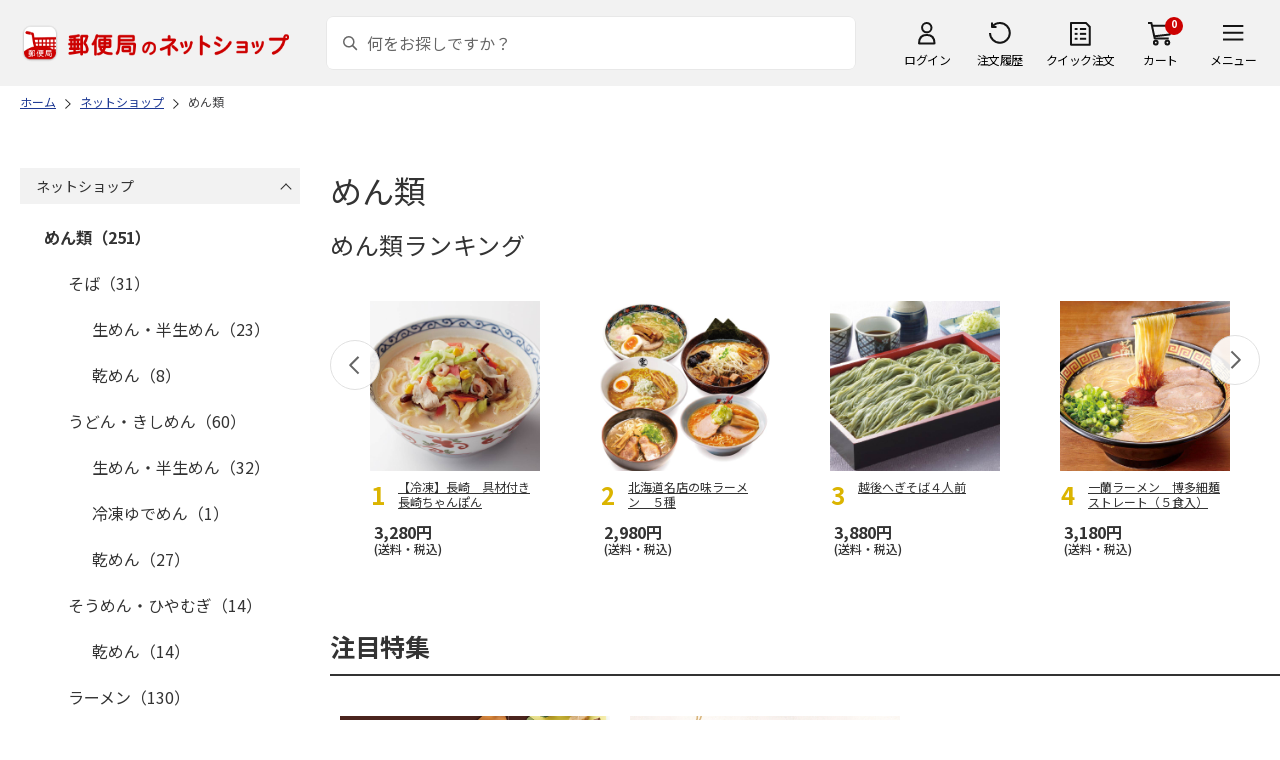

--- FILE ---
content_type: text/html; charset=shift_jis
request_url: https://www.shop.post.japanpost.jp/shop/c/c1008_p9_n48/
body_size: 6548
content:
<!DOCTYPE html>
<html lang="ja" >
<head>
<meta http-equiv="Content-Type" content="text/html; charset=Shift_JIS">
<title>めん類の通販(6ページ目)｜郵便局のネットショップ</title>
<link rel="canonical" href="https://www.shop.post.japanpost.jp/shop/c/c1008_p6_n48/">
<link rel="prev" href="https://www.shop.post.japanpost.jp/shop/c/c1008_p5_n48/">

<meta name="description" content="めん類(6ページ目)">
<meta name="keywords" content="6ページ目,通販,ギフト,郵便局">


	
			<meta http-equiv="content-style-type" content="text/css">
<link rel="stylesheet" href="https://fonts.googleapis.com/css2?family=Noto+Sans+JP:wght@100;200;300;400;500;600;700&family=Roboto:wght@100;300;400;500;700&display=swap">
<link rel="stylesheet" href="/lib/photoswipe/photoswipe.css?st=202512270030">
<link rel="stylesheet" href="/css/ui-lightness/jquery-ui-1.8.14.custom.css?st=202512270030" media="all">
<link rel="stylesheet" href="/css/site_base/base_01_reset.css?st=202512270030" media="all">
<link rel="stylesheet" href="/css/site_base/base_02_common.css?st=202512270030" media="all">
<link rel="stylesheet" href="/css/site_base/base_03_sidebox.css?st=202512270030" media="all">
<link rel="stylesheet" href="/css/site_base/base_04_goods.css?st=202512270030" media="all">
<link rel="stylesheet" href="/css/site_base/base_05_etc.css?st=202512270030" media="all">
<link rel="stylesheet" href="/css/site_base/base_06_customer.css?st=202512270030" media="all">
<link rel="stylesheet" href="/css/site_base/base_07_order.css?st=202512270030" media="all">
<link rel="stylesheet" href="/css/site_base/base_08_header.css?st=202512270030" media="all">
<link rel="stylesheet" href="/css/site_base/base_09_footer.css?st=202512270030" media="all">
<link rel="stylesheet" href="/css/site_base/base_10_append.css?st=202512270030" media="all">

<meta http-equiv="content-script-type" content="text/javascript">
<meta http-equiv="X-UA-Compatible" content="IE=edge,chrome=1">
<meta name="viewport" content="width=1600">
<script type="text/javascript" src="/js/jquery.js?st=202512270030"></script>
<script type="text/javascript" src="/js/jquery-ui.js?st=202512270030"></script>
<script type="text/javascript" src="/js/common.js?st=202512270030"></script>
<script type="text/javascript" src="/js/naviplus.js?st=202512270030" defer></script>
<script type="text/javascript" src="/js/jQueryAutoHeight_pc.js?st=202512270030"></script>
<script type="text/javascript" src="/lib/easypaginate.js?st=202512270030"></script>
<script type="text/javascript" src="/lib/easyPaginateDetail_option.js?st=202512270030"></script>
<script type="text/javascript" src="/lib/easyPaginate_option.js?st=202512270030"></script>
<script type="text/javascript" src="/lib/jquery.bxslider.v3.js?st=202512270030"></script>
<script type="text/javascript" src="/lib/jquery.bxslider_option.js?st=202512270030"></script>
<script type="text/javascript" src="/lib/loading.js?st=202512270030"></script>
<script type="text/javascript" src="/lib/jquery.bxslider.min.js?st=202512270030"></script>
<script type="text/javascript" src="/lib/photoswipe/photoswipe.min.js?st=202512270030"></script>
<script type="text/javascript" src="/lib/photoswipe/photoswipe-ui-default.min.js?st=202512270030"></script>
<script type="text/javascript" src="/lib/photoswipe/photswipe.set.js?st=202512270030"></script>

<!--[if IE 8]>
<script type="text/javascript" src="/lib/efo/pie_ie678.js?st=202512270030"></script>
<script type="text/javascript" src="/js/init_ie8.js?st=202512270030"></script>
<![endif]-->
<!--[if lt IE 9]>
<script type="text/javascript" src="http://html5shim.googlecode.com/svn/trunk/html5.js"></script>
<![endif]-->
<link rel="alternate" type="application/rss+xml" title="郵便局のネットショップ" href="/shop/topic/feed.rss">
<link rel="SHORTCUT ICON" href="/img/sys/favicon.ico">

<script type="text/javascript" src="/js/site_base/base_01_common.js?st=202512270030"></script>
<script type="text/javascript" src="/js/site_base/base_02_goods.js?st=202512270030"></script>
<script type="text/javascript" src="/js/site_base/base_03_customer.js?st=202512270030"></script>
<script type="text/javascript" src="/js/site_base/base_04_order.js?st=202512270030"></script>
<script type="text/javascript" src="/js/site_base/base_05_append.js?st=202512270030"></script>

<script type="text/javascript" src="/netshop/js/top_banner.js?st=202512270030"></script>
<script type="text/javascript" src="/netshop/js/detail.js?st=202512270030"></script>

<!-- <script type="text/javascript" src="/js/goods_ajax_cart.js?st=202512270030"></script> -->

<script type="text/javascript">
var crsirefo_jscart = "";
</script>

<script>
(function(d, t) {
  var g = d.createElement(t),
      s = d.getElementsByTagName(t)[0];
  g.async = true;
  g.src = 'https://apis.google.com/js/plusone.js';
  g.innerHTML = '{lang:"ja"}';
  s.parentNode.insertBefore(g, s);
})(document, 'script');
</script>




		

<script type="text/javascript" src="/js/goods_ajax_cart.js?st=202512270030"></script>

<!-- GUID -->
<script>
window.dataLayer = window.dataLayer || [];
function gtag(){dataLayer.push(arguments);}

dataLayer.push({
'guid': '00000000-0000-0000-0000-000000000000'
});
</script>


<!-- Google Tag Manager -->
<script>(function(w,d,s,l,i){w[l]=w[l]||[];w[l].push({'gtm.start':new Date().getTime(),event:'gtm.js'});var f=d.getElementsByTagName(s)[0],j=d.createElement(s),dl=l!='dataLayer'?'&l='+l:'';j.async=true;j.src='https://www.googletagmanager.com/gtm.js?id='+i+dl;f.parentNode.insertBefore(j,f);})(window,document,'script','dataLayer','GTM-K5CFMKB');</script>
<!-- End Google Tag Manager -->


<script type="text/javascript" src="/js/ppz_rid.js?st=202512270030"></script>
<script type="text/javascript" src="/js/ppz_recommend_draw.js?st=202512270030"></script>


</head>
<body 

		


	class="page-category liquid"
		

>

    <script src="https://cdn.actagtracker.jp/ac-tag.js"></script>
<script>
  var recommend_customer_id = '';
  var tagTypePageView = 'page_view';
  var tagParamsPageView = {
    measure_account_id: 53012,
    customer_id: '',
    item_id: '',
  };
  sendAcTag(tagTypePageView, tagParamsPageView);
</script>
<script src="https://cdn.actagtracker.jp/ac-recommend.js"></script>


<!-- Google Tag Manager (noscript) -->
<noscript><iframe src="https://www.googletagmanager.com/ns.html?id=GTM-K5CFMKB"
height="0" width="0" style="display:none;visibility:hidden"></iframe></noscript>
<!-- End Google Tag Manager (noscript) -->



	
		<div class="wrapper_">
	




	
	
		<div id="header02">
  <div id="header_top">
    <p id="sitelogo">
      <a href="/">
        <img src="/img/usr/common/header/site_logo.png" alt="郵便局" border="0">
      </a>
    </p>
    <form action="/shop/goods/search.aspx" method="get" name="frmSearch">
      <div class="box_search_">
        <div class="search_input_">
          <input type="hidden" name="search" value="x" />
          <input type="image" id="search_btn" src="/img/usr/common/header/icon_search.png" alt="検索" name="image" tabindex="1">
          <input name="keyword" type="text" class="keyword_" id="keyword" tabindex="1" placeholder="何をお探しですか？" maxlength="100" onfocus="javascript: cText(this)" onblur="javascript: sText(this)" style="color:#666" autocomplete="off">
          <input type="hidden" name="image" value="">
          <span class="search_wrap_deletebtn"></span>
        </div>
        <div class="search_panel_">
        </div>
      </div>
    </form>
    <ul class="header_menu_">
      <li class="mypage_">
        <a href="/shop/customer/menu.aspx">ログイン</a>
        <div class="header_menu_panel_">
          <a href="/shop/customer/menu.aspx" class="btn_login_">ログイン</a>
          <a href="/shop/customer/entry.aspx" class="link_entry_">アカウント作成</a>
        </div>
      </li>
      <li class="history_"><a href="/shop/customer/history.aspx">注文履歴</a></li>
      <li class="quickorder_"><a href="/shop/quickorder/quickorder.aspx">クイック注文</a></li>
      <li class="cart_">
        <div class="cart_items_">0</div>
        <div class="cart_box_"><a href="/shop/cart/cart.aspx" class="cart_">カート</a></div>
        <script type="text/javascript" src="/js/goods_cartlist.js?st=202512270030"></script>
      </li>
      <li class="nav_">
        <span>メニュー</span>
        <div class="header_nav_panel_">
          <div class="header_nav_line_">
            <div class="header_nav_box_">
              <div class="headline_">商品を探す</div>
              <ul>
                <li><a href="/shop/genre/speciallist.aspx">すべての特集から探す</a></li>
                <li><a href="/shop/pages/recommend_3.aspx">ランキングから探す</a></li>
              </ul>
            </div>
            <div class="header_nav_box_">
              <ul>
                <li><a href="/shop/pages/gift.aspx">ギフトを探す</a></li>
                <li><a href="/shop/pages/shokuhinstore.aspx">食品・グルメを探す</a></li>
                <li><a href="/shop/pages/goodsstore.aspx">キャラクター商品を探す</a></li>
                <li><a href="/shop/pages/kitte_hagakistore.aspx">切手・はがきを探す</a></li>
              </ul>
            </div>
          </div>
          <div class="header_nav_line_">
            <div class="header_nav_box_">
              <div class="headline_">ニュース</div>
              <ul>
                <li><a href="/shop/topic/topicdetaillist.aspx">お知らせ一覧</a></li>
              </ul>
            </div>
            <div class="header_nav_box_">
              <div class="headline_">アカウント管理</div>
              <ul>
                <li><a href="/shop/cart/cart.aspx">買い物カゴ</a></li>
                <li><a href="/shop/customer/menu.aspx">マイページ</a></li>
                <li><a href="/shop/customer/history.aspx">注文履歴</a></li>
                <li><a href="/shop/customer/custdestlist.aspx">アドレス帳の確認</a></li>
              </ul>
            </div>
          </div>
          <div class="header_nav_line_">
            <div class="header_nav_box_">
              <div class="headline_">ヘルプ・ガイド</div>
              <ul>
                <li><a href="/shop/pages/faq.aspx">よくある質問</a></li>
                <li><a href="/shop/pages/guide.aspx">はじめての方へ（ご利用ガイド）</a></li>
                <li><a href="https://www.jp-ts.jp/Content/contacts/index.html">ネットショップへの出品希望</a></li>
              </ul>
            </div>
            <div class="header_nav_box_">
              <div class="contact_">
                <a href="/shop/contact/contact.aspx">お問い合わせ</a>
              </div>
            </div>
          </div>
        </div>
      </li>
    </ul>
  </div>
  <!-- #header_top -->
</div>
<!-- #header02 -->
	
	



<div class="navitopicpath_">
<ul id="bread-crumb-list" itemscope itemtype="https://schema.org/BreadcrumbList">
  <li itemprop="itemListElement" itemscope itemtype="https://schema.org/ListItem">
    <a href="https://www.shop.post.japanpost.jp/shop/" itemprop="item" class="topicpath_home_">
      <span itemprop="name">ホーム</span>
    </a>
    <meta itemprop="position" content="1" />
  </li>
    <li itemprop="itemListElement" itemscope itemtype="https://schema.org/ListItem">
    <a href="/shop/c/c10/" itemprop="item">
      <span itemprop="name">ネットショップ</span>
		</a><meta itemprop="position" content="2">
  </li>
  <li itemprop="itemListElement" itemscope itemtype="https://schema.org/ListItem">
    <a href="/shop/c/c1008/" itemprop="item">
      <span itemprop="name">めん類</span>
		</a><meta itemprop="position" content="3">
  </li>


</ul>

</div><div class="clear_"></div>




<p class="message_"></p>



<div class="container_">
<div class="contents_">

<div class="mainframe_">

<h1 class="common_headline1_">めん類</h1>


<div id="ppz_recommend163"></div>
<script>
var acRecommend_163 = (()=>{
	var measure_account_id=  53012 ;
	var rid =  163 ;
	var customer_id= recommend_customer_id;
	var item_id = '';
	var recommendProperties = {
		measure_account_id: measure_account_id,
		rid : rid,
		customer_id: customer_id,
		item_id : item_id ,
		obj_name: 'acRecommend_163'
	};
	return newAcRecommend(sendAcTag, recommendProperties);
})();
(()=>{
	var params = {
		num:  20 ,
		filter: {
			filter_values: [
				{
					filters: {
						column_num: 1,
						operator:'equal',
						exclude: false ,
						values: ['10']
					},
					logical_operator:'and'
				},
				{
					filters: {
						column_num: 2,
						operator:'equal',
						exclude: false ,
						values: ['08']
					},
					logical_operator:'and'
				}
			]
		}
	};
	var targetId = 'ppz_recommend163';
	var drawFunc = recommend_draw01;
	var altHtml = ''
	acRecommend_163.fetchItems(params, targetId, drawFunc, altHtml);
})();
</script>























<script type="text/javascript">
var crsirefo_jscart = "";
</script>











<div id="category_bottom">
  <h3>注目特集</h3>
  <div class="flex">
	  <a href="/shop/pages/valentine.aspx"><img src="/img/genre/7/0107.jpg" alt="バレンタイン特集2026"><span>バレンタイン特集2026</span></a>
      <a href="/shop/pages/whiteday.aspx"><img src="/img/genre/7/0108.jpg" alt="ホワイトデー特集2026"><span>ホワイトデー特集2026</span></a>	
</div>
</div>

<style>
	/*#category_bottom {
		width: 100%;
		overflow: hidden;
		overflow-x: scroll;
		padding-bottom: 20px;
	}*/

	#category_bottom::-webkit-scrollbar-thumb {
		background: #e8e8e8;
		/* ハンドルの色 */
	}

	#category_bottom::-webkit-scrollbar-track {
		background: #fbf9f9;
	}

	#category_bottom h3 {
		font-size: 25px;
		line-height: 1;
		font-weight: bold;
		border-bottom: 2px solid #333;
		padding: 0 0 15px;
		margin: 0 0 30px 0;
		width: 1160px;
		overflow: hidden;
	}

	#category_bottom a {
		display: block;
		width: 290px;
		padding: 10px;
		text-align: center;
		color: #333;
	}

	#category_bottom img {
		width: 270px;
		margin-bottom: 10px;
	}

	#category_bottom .flex {
		display: flex;
	}
</style>
<div id="cocokara"></div>
</div>


<div class="leftmenuframe_">


<div id="block_of_leftmenu_top">
	<form method="get" action="/shop/goods/search.aspx" name="frm" autocomplete="off">
	<input type="hidden" name="search" value="x">
	
	
	<input type="hidden" name="image" value="">
	<input type="hidden" name="category" value="1008">
	
	
<div class="sort_box sort_category">
	<div class="ttl">
		<p>ネットショップ</p>
		<div class="btn_acd"></div>
	</div>
	<div class="sort_contents acd_wrapper">
		<ul>
		<li>

<a class="current" href="/shop/c/c1008_n48/">めん類（251）</a>
<ul>
<li>

<a href="/shop/c/c100801_n48/">そば（31）</a>
<ul>
<li>

<a href="/shop/c/c10080101_n48/">生めん・半生めん（23）</a>

</li><li>

<a href="/shop/c/c10080102_n48/">乾めん（8）</a>

</li>
</ul>
</li>
<li>

<a href="/shop/c/c100802_n48/">うどん・きしめん（60）</a>
<ul>
<li>

<a href="/shop/c/c10080201_n48/">生めん・半生めん（32）</a>

</li><li>

<a href="/shop/c/c10080202_n48/">冷凍ゆでめん（1）</a>

</li><li>

<a href="/shop/c/c10080203_n48/">乾めん（27）</a>

</li>
</ul>
</li>
<li>

<a href="/shop/c/c100803_n48/">そうめん・ひやむぎ（14）</a>
<ul>
<li>

<a href="/shop/c/c10080301_n48/">乾めん（14）</a>

</li>
</ul>
</li>
<li>

<a href="/shop/c/c100804_n48/">ラーメン（130）</a>
<ul>
<li>

<a href="/shop/c/c10080401_n48/">生めん・半生めん（91）</a>

</li><li>

<a href="/shop/c/c10080402_n48/">乾めん（39）</a>

</li>
</ul>
</li>
<li>

<a href="/shop/c/c100805_n48/">ちゃんぽん・皿うどん（5）</a>
<ul>
<li>

<a href="/shop/c/c10080501_n48/">ちゃんぽん・皿うどん（5）</a>

</li>
</ul>
</li>
<li>

<a href="/shop/c/c100899_n48/">その他めん類・パスタ類・詰合わせ（11）</a>
<ul>
<li>

<a href="/shop/c/c10089998_n48/">その他めん類・パスタ類・詰合わせ（11）</a>

</li>
</ul>
</li>

</ul>
</li>

		</ul>
	</div>
</div>
<div class="sort_box sort_stock">
	<div class="ttl">
		<p>在庫状況</p>
		<div class="btn_acd"></div>
	</div>
	<div class="sort_contents">
		<label><input onchange="javascript:locationJump(this.value);" type="checkbox"   value="/shop/c/c1008_n48_i1/">在庫あり</label>
		

	</div>
</div><div class="sort_box sort_price">
	<div class="ttl">
		<p>価格</p>
		<div class="btn_acd"></div>
	</div>
	<div class="sort_contents">
		<div id="sort_slider"></div>
		<div class="price_input_area">
			<input type="text" value="" name="min_price">
			<p>円 ～ </p>
			<input type="text" value="" name="max_price">
			<p>円</p>
		</div>
		<div class="btn_wrapper">
			<input type="submit" class="btn-sort" value="絞り込む">
		</div>
		<link rel="stylesheet" type="text/css" href="/css/nouislider.min.css?st=202512270030" media="all">
		<script language="JavaScript" type="text/javascript" src="/lib/nouislider.min.js?st=202512270030"></script>
	</div>
</div><div class="sort_box sort_endsales">
	<div class="ttl">
		<p>販売状況</p>
		<div class="btn_acd"></div>
	</div>
	<div class="sort_contents">
		<label><input onchange="javascript:locationJump(this.value);" type="checkbox" checked  value="/shop/c/c1008_n48_o0/">販売終了した商品を除く</label>
		 <input type="hidden" name="n2l" value="1"> 

	</div>
</div><div class="sort_box sort_service">
	<div class="ttl">
		<p>ギフトサービス</p>
		<div class="btn_acd"></div>
	</div>
	<div class="sort_contents">
		<ul>
			<li><label><input onchange="javascript:locationJump(this.value);" type="checkbox"   value="/shop/c/c1008_n48_u1/">のし対応</label></li>
			
			<li><label><input onchange="javascript:locationJump(this.value);" type="checkbox"   value="/shop/c/c1008_n48_v1/">のし名入れ対応</label></li>
			
			<li><label><input onchange="javascript:locationJump(this.value);" type="checkbox"   value="/shop/c/c1008_n48_w1/">メッセージカードあり</label></li>
			
			<li><label><input onchange="javascript:locationJump(this.value);" type="checkbox"   value="/shop/c/c1008_n48_x1/">挨拶状</label></li>
			
			<li><label><input onchange="javascript:locationJump(this.value);" type="checkbox"   value="/shop/c/c1008_n48_y1/">手提げ袋あり</label></li>
			
			<li><label><input onchange="javascript:locationJump(this.value);" type="checkbox"   value="/shop/c/c1008_n48_z1/">化粧箱あり</label></li>
			
			<li><label><input onchange="javascript:locationJump(this.value);" type="checkbox"   value="/shop/c/c1008_n48_j1/">ソーシャルギフト対応</label></li>
			
		</ul>
	</div>
</div>
	</form>
</div>


</div>

</div>
<div class="rightmenuframe_">


</div>
</div>




<div id="footerouter">




	
		
			<div id="footerouter"> 
    <div id="footer_mid02">
      <div class="footerinner_">
        <div class="footer_links_">
          <div class="footer_link01_">
            <div class="headline_">郵便局のネットショップの特集・イベント</div>
            <ul>
              <li><a href="/shop/pages/mother.aspx">母の日</a></li>
              <li><a href="/shop/pages/children.aspx">こどもの日</a></li>
              <li><a href="/shop/pages/father.aspx">父の日</a></li>
              <li><a href="/shop/pages/ochugen.aspx">お中元</a></li>
              <li><a href="/shop/pages/keirou.aspx">敬老の日</a></li>
              <li><a href="/shop/pages/oseibo.aspx">お歳暮</a></li>
              <li><a href="/shop/pages/osechi.aspx">おせち</a></li>
              <li><a href="/shop/pages/christmas.aspx">クリスマス</a></li>
              <li><a href="/shop/pages/valentine.aspx">バレンタイン</a></li>
              <li><a href="/shop/pages/whiteday.aspx">ホワイトデー</a></li>
            </ul>
          </div>
          <div class="footer_link01_">
            <div class="headline_">ストアから探す</div>
            <ul>
              <li><a href="/shop/pages/kitte_hagakistore.aspx">切手・はがきストア</a></li>
              <li><a href="/shop/pages/gift.aspx">ギフトストア</a></li>
              <li><a href="/shop/pages/shokuhinstore.aspx">食品・グルメストア</a></li>
              <li><a href="/shop/pages/goodsstore.aspx">グッズストア</a></li>
              <!--<li><a href="/shop/pages/drugstore.aspx">ドラックストア</a></li>-->
              <li><a href="/shop/pages/social-gift.aspx">ソーシャルギフトストア</a></li>
              <!--<li><a href="/shop/pages/sports_outdoor.aspx">スポーツストア</a></li>-->
            </ul>
          </div>
        </div>
      </div>
    </div>
    <div id="footer_mid">
      <div class="footerinner_">
        <div class="footer_links_">
          <div class="footer_link01_">
            <div class="headline_">カテゴリから探す</div>
            <ul>
              <li><a href="/shop/c/c30/">切手・はがき</a></li>
              <li><a href="/shop/c/c1001/">海鮮お取り寄せ</a></li>
              <li><a href="/shop/c/c1002/">肉お取り寄せ</a></li>
              <li><a href="/shop/c/c1004/">果物・野菜等</a></li>
              <li><a href="/shop/c/c1003/">乳製品</a></li>
              <li><a href="/shop/c/c1005/">梅干し・惣菜・カレー</a></li>
              <li><a href="/shop/c/c1006/">ジャム・はちみつ</a></li>
              <li><a href="/shop/c/c1009/">調味料・ドレッシング</a></li>
              <li><a href="/shop/c/c1007/">ドリンク</a></li>
              <li><a href="/shop/c/c1011/">お酒</a></li>
              <li><a href="/shop/c/c1008/">めん類</a></li>
              <li><a href="/shop/c/c1012/">雑貨・日用品</a></li>
              <li><a href="/shop/c/c1010/">スイーツ</a></li>
              <li><a href="/shop/c/c1013/">フラワーギフト</a></li>
              <li><a href="/shop/c/c1014/">書籍・カタログギフト</a></li>
            </ul>
          </div>
          <div class="footer_link02_">
            <ul>
              <li><a href="/shop/pages/guide.aspx">ご利用ガイド</a></li>
              <li><a href="/shop/pages/faq.aspx">よくあるご質問</a></li>
              <li><a href="/shop/contact/contact.aspx">お問い合わせ</a></li>
            </ul>
            <ul>
              <li><a href="/shop/pages/terms.aspx">利用規約</a></li>
              <li><a href="/shop/pages/operators.aspx">サイト運営会社について</a></li>
              <li><a href="/shop/pages/legal.aspx">特定商取引法に基づく表記について</a></li>
              <li><a href="/shop/pages/policy.aspx">プライバシーポリシー</a></li>
              <li><a href="https://www.jp-ts.jp/Content/contacts/index.html" target="_blank">商品のご提案はこちら</a></li>
            </ul>
          </div>
        </div>
        <div class="footer_info_">
          <div class="sns_area_">
            <div class="ttl_">SNSでお得な情報発信中</div>
            <ul>
              <li><a href="https://twitter.com/japanpost_shop" target="_blank"><img src="/img/icon/icon_x.png" alt="X"></a></li>
              <li><a href="https://www.facebook.com/postnetshop/" target="_blank"><img src="/img/icon/icon_facebook.png" alt="facebook"></a></li>
              <li><a href="https://www.instagram.com/japanpost_shop_official/" target="_blank"><img src="/img/usr/common/icon_insta.png" alt="instagram"></a></li>
<li><a href="https://lin.ee/QO2UfSL" target="_blank"><img src="/img/icon/icon_line.png" alt="LINE"></a></li>
            </ul>
          </div>
        </div>
      </div>
    </div>
    <!-- #footer_mid -->
    <div id="footer">
      <div id="footer_btm">
        <div class="footerinner_">
          <p class="footer_logo_"><img src="/img/usr/common/footer/logo.gif" alt="JP 日本郵政グループ" title="JP 日本郵政グループ" width="104" height="11"></p>
          <p class="footer_copy_"><img src="/img/usr/common/footer/copyright.gif" alt="Copyright (c) JAPAN POST Co.,Ltd. All Rights Reserved." title="Copyright (c) JAPAN POST Co.,Ltd. All Rights Reserved." width="257" height="10"></p>
        </div>
      </div>
    </div>
    <!-- #footer_btm -->
    <div class="footer_printImg_"><img src="/img/usr/common/footer/print_footer.gif" alt="【画像】印刷用のフッター画像です" title="【画像】印刷用のフッター画像です" width="768" height="26"></div>
    <div id="pagetop" style="display: block;">ページの先頭へ戻る</div>
    <!-- DuraSite Analyzer --> 
    <script type="text/javascript">
      var ala_noCacheParam=Math.random()*10000000000;
      var ala_protocol = location.protocol;
      if (ala_protocol != 'https:'){
       ala_protocol = "http:";
      }
      document.write("<script src=\""+ala_protocol+"//ala.durasite.net/shop-japanpost.js?cid=88&ord="+ala_noCacheParam+"\" type=\"text/javascript\"></scr"+"ipt>");
    </script><script src="https://ala.durasite.net/shop-japanpost.js?cid=88&amp;ord=1269541665.9434433" type="text/javascript"></script> 
    <script type="text/javascript" src="/img/usr/banner/pop/pop.js"></script>
    <link rel="stylesheet" type="text/css" href="/img/usr/banner/pop/pop.css">
    <div id="GO_Pop_Frame">
      <ul class="go-pop-list">
        
      </ul>
    </div>
  </div>
		
	

</div>
</div>
<!--
<script type="text/javascript">
  (function () {
    var tagjs = document.createElement("script");
    var s = document.getElementsByTagName("script")[0];
    tagjs.async = true;
    tagjs.src = "//s.yjtag.jp/tag.js#site=6q9GBzF";
    s.parentNode.insertBefore(tagjs, s);
  }());
</script>
<noscript>
  <iframe src="//b.yjtag.jp/iframe?c=6q9GBzF" width="1" height="1" frameborder="0" scrolling="no" marginheight="0" marginwidth="0"></iframe>
</noscript>
-->
<script src="https://japanpost-f-s.snva.jp/~japanpost/?action=template&name=suggest_v3_tags&out=html_append"></script>
  <script type="text/javascript">
  (function() {
    var s = document.createElement('script');
    s.type = 'text/javascript';
    s.async = true;
    s.src = "https://bvr.ast.snva.jp/beaver.js?serial=f063a45c-73f9-4b65-99eb-1292a693166b";
    var x = document.getElementsByTagName('script')[0];
    x.parentNode.insertBefore(s, x);
  })();
  var _sna_dam = _sna_dam || [];
</script>

<input type="hidden" id="js_category" value="0">


  
</body>
</html>

